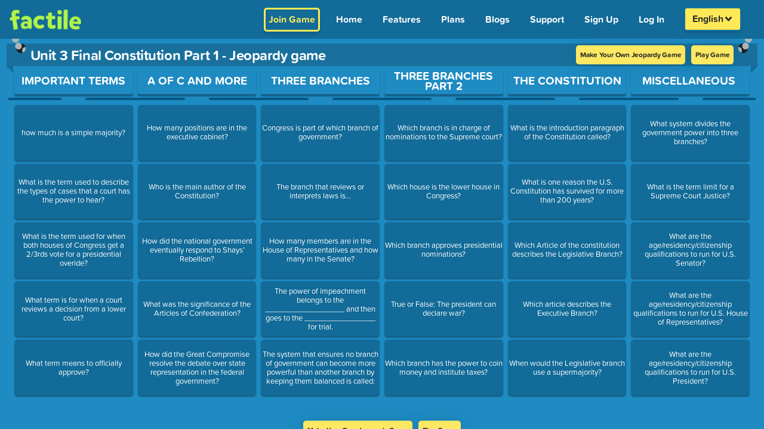

--- FILE ---
content_type: text/css; charset=utf-8
request_url: https://www.playfactile.com/mygames/PreviewPage.14-01--12-27-34.DZPLg-MT.css
body_size: 230
content:
.jeopardy-preview-page .top{height:89vh!important}.jeopardy-preview-page .top .gameboardMiddle .jeopardyGameBoard{background:none!important}.jeopardy-preview-page .top .gameboardMiddle .jeopardyGameBoard .gameTitle .logo_heading{margin-left:30px}.jeopardy-preview-page .top .gameboardMiddle .jeopardyGameBoard .questionBoardTitletimer{display:flex;align-items:center;width:55%;justify-content:flex-end}.jeopardy-preview-page .top .gameboardMiddle .jeopardyGameBoard .questionBoardTitletimer .previewPageBtnSec{display:flex;z-index:10}.jeopardy-preview-page .previewPageBtn{color:#292929;font-size:12px;font-weight:700;letter-spacing:-.02em!important;display:inline-block;border:2px solid transparent!important;padding:5px;cursor:pointer;background:#fce862;border-radius:5px;box-shadow:0 3px 33px #0000001f;margin:auto 5px}.jeopardy-preview-page .previewPageBtn:hover{background:#f4de4a}.jeopardy-preview-page .bottom{height:10vh!important;text-align:center}.jeopardy-preview-page .play-button{font-size:18px;font-weight:700;color:#292929!important;background-color:#fbed56;padding:2px 20px;border-radius:50px}.jeopardy-preview-page .play-button:hover{color:#000;background:#fbeb3b}@media screen and (min-width:768px)and (max-width:1024px){.jeopardy-preview-page .play-button{font-size:17px}}@media screen and (min-width:380px)and (max-width:767px){.jeopardy-preview-page .play-button{font-size:15px}}@media screen and (max-width:380px){.jeopardy-preview-page .play-button{font-size:13px}}@media only screen and (min-width:380px)and (max-width:640px){.jeopardy-preview-page .gameboardMiddle .jeopardyGameBoard .gameTitle .questionBoardTitletimer{position:initial;margin-right:20px!important}}@media only screen and (max-width:380px){.jeopardy-preview-page .gameboardMiddle .jeopardyGameBoard .gameTitle .questionBoardTitletimer{position:initial}}@media only screen and (max-width:576px){.jeopardy-preview-page .top .gameboardMiddle .jeopardyGameBoard .gameTitle{padding:5px 10px}.jeopardy-preview-page .top .gameboardMiddle .jeopardyGameBoard .gameTitle .logo_heading{padding-bottom:5px}.jeopardy-preview-page .top .gameboardMiddle .jeopardyGameBoard .game-title-flex{flex-direction:column}.jeopardy-preview-page .top .gameboardMiddle .jeopardyGameBoard .questionBoardTitletimer{width:100%;justify-content:center;margin-right:0!important}.jeopardy-preview-page .top .gameboardMiddle .jeopardyGameBoard .questionBoardTitletimer .previewPageBtnSec{width:100%;justify-content:center}.jeopardy-preview-page .top .gameboardMiddle .jeopardyGameBoard .questionBoardTitletimer .previewPageBtnSec :nth-child(1){white-space:nowrap}.jeopardy-preview-page .top .gameboardMiddle .jeopardyGameBoard .questionBoardTitletimer .previewPageBtnSec .previewPageBtn{flex:1}.jeopardy-preview-page .bottom{padding-top:13px}}
